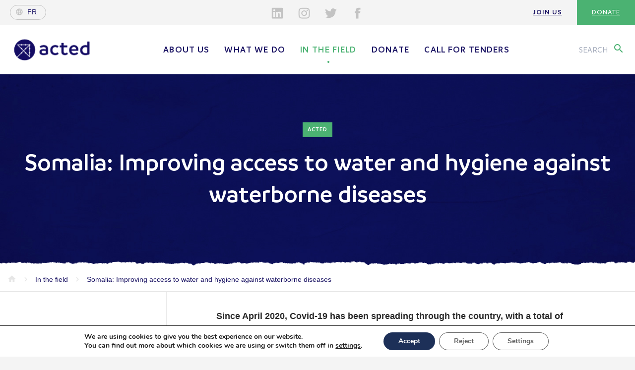

--- FILE ---
content_type: text/html; charset=UTF-8
request_url: https://www.acted.org/en/somalia-improving-access-to-water-and-hygiene-against-waterborne-diseases/
body_size: 14908
content:
<!DOCTYPE html><html><head lang="en-US"><meta charset="UTF-8"><meta name="viewport" content="width=device-width, initial-scale=1, shrink-to-fit=no"><meta name="turbolinks-cache-control" content="no-cache"><meta http-equiv="X-UA-Compatible" content="IE=edge"><link media="all" href="https://www.acted.org/wp-content/cache/autoptimize/1/css/autoptimize_dded744922c0ba2bbd644884bd5be298.css" rel="stylesheet"><link media="print" href="https://www.acted.org/wp-content/cache/autoptimize/1/css/autoptimize_2e84b55702c3892812f4300a2149390b.css" rel="stylesheet"><title>Somalia: Improving access to hygiene against waterborne diseases</title><link rel="icon" type="image/png" href="https://www.acted.org/wp-content/themes/acted2018/assets/favicon.png" /><meta name='robots' content='index, follow, max-image-preview:large, max-snippet:-1, max-video-preview:-1' /><link rel="canonical" href="https://www.acted.org/en/somalia-improving-access-to-water-and-hygiene-against-waterborne-diseases/" /><meta property="og:locale" content="en_US" /><meta property="og:type" content="article" /><meta property="og:title" content="Somalia: Improving access to hygiene against waterborne diseases" /><meta property="og:url" content="https://www.acted.org/en/somalia-improving-access-to-water-and-hygiene-against-waterborne-diseases/" /><meta property="og:site_name" content="Acted" /><meta property="article:publisher" content="https://www.facebook.com/ngoACTED/" /><meta property="article:published_time" content="2022-03-23T18:06:57+00:00" /><meta property="article:modified_time" content="2022-03-24T15:46:22+00:00" /><meta name="twitter:card" content="summary_large_image" /><meta name="twitter:creator" content="@ACTED" /><meta name="twitter:site" content="@ACTED" /><meta name="twitter:label1" content="Written by" /><meta name="twitter:data1" content="" /> <script type="application/ld+json" class="yoast-schema-graph">{"@context":"https://schema.org","@graph":[{"@type":"Article","@id":"https://www.acted.org/en/somalia-improving-access-to-water-and-hygiene-against-waterborne-diseases/#article","isPartOf":{"@id":"https://www.acted.org/en/somalia-improving-access-to-water-and-hygiene-against-waterborne-diseases/"},"author":{"name":"","@id":""},"headline":"Somalia: Improving access to water and hygiene against waterborne diseases","datePublished":"2022-03-23T18:06:57+00:00","dateModified":"2022-03-24T15:46:22+00:00","mainEntityOfPage":{"@id":"https://www.acted.org/en/somalia-improving-access-to-water-and-hygiene-against-waterborne-diseases/"},"wordCount":10,"publisher":{"@id":"https://www.acted.org/en/#organization"},"articleSection":["Acted"],"inLanguage":"en-US"},{"@type":"WebPage","@id":"https://www.acted.org/en/somalia-improving-access-to-water-and-hygiene-against-waterborne-diseases/","url":"https://www.acted.org/en/somalia-improving-access-to-water-and-hygiene-against-waterborne-diseases/","name":"Somalia: Improving access to hygiene against waterborne diseases","isPartOf":{"@id":"https://www.acted.org/en/#website"},"datePublished":"2022-03-23T18:06:57+00:00","dateModified":"2022-03-24T15:46:22+00:00","breadcrumb":{"@id":"https://www.acted.org/en/somalia-improving-access-to-water-and-hygiene-against-waterborne-diseases/#breadcrumb"},"inLanguage":"en-US","potentialAction":[{"@type":"ReadAction","target":["https://www.acted.org/en/somalia-improving-access-to-water-and-hygiene-against-waterborne-diseases/"]}]},{"@type":"BreadcrumbList","@id":"https://www.acted.org/en/somalia-improving-access-to-water-and-hygiene-against-waterborne-diseases/#breadcrumb","itemListElement":[{"@type":"ListItem","position":1,"name":"Accueil","item":"https://www.acted.org/en/"},{"@type":"ListItem","position":2,"name":"In the field","item":"https://www.acted.org/en/in-the-field/"},{"@type":"ListItem","position":3,"name":"Somalia: Improving access to water and hygiene against waterborne diseases"}]},{"@type":"WebSite","@id":"https://www.acted.org/en/#website","url":"https://www.acted.org/en/","name":"Acted","description":"Acted","publisher":{"@id":"https://www.acted.org/en/#organization"},"potentialAction":[{"@type":"SearchAction","target":{"@type":"EntryPoint","urlTemplate":"https://www.acted.org/en/?s={search_term_string}"},"query-input":{"@type":"PropertyValueSpecification","valueRequired":true,"valueName":"search_term_string"}}],"inLanguage":"en-US"},{"@type":"Organization","@id":"https://www.acted.org/en/#organization","name":"Acted","url":"https://www.acted.org/en/","logo":{"@type":"ImageObject","inLanguage":"en-US","@id":"https://www.acted.org/en/#/schema/logo/image/","url":"https://www.acted.org/wp-content/uploads/2019/02/22759-312252599928-3469552-n.jpg","contentUrl":"https://www.acted.org/wp-content/uploads/2019/02/22759-312252599928-3469552-n.jpg","width":603,"height":604,"caption":"Acted"},"image":{"@id":"https://www.acted.org/en/#/schema/logo/image/"},"sameAs":["https://www.facebook.com/ngoACTED/","https://x.com/ACTED","https://www.linkedin.com/company/acted/","https://www.youtube.com/user/NGOACTED"]},{"@type":"Person","@id":""}]}</script> <link rel='dns-prefetch' href='//challenges.cloudflare.com' /><link rel='dns-prefetch' href='//fonts.googleapis.com' /><link rel="alternate" title="oEmbed (JSON)" type="application/json+oembed" href="https://www.acted.org/wp-json/oembed/1.0/embed?url=https%3A%2F%2Fwww.acted.org%2Fen%2Fsomalia-improving-access-to-water-and-hygiene-against-waterborne-diseases%2F&#038;lang=en" /><link rel="alternate" title="oEmbed (XML)" type="text/xml+oembed" href="https://www.acted.org/wp-json/oembed/1.0/embed?url=https%3A%2F%2Fwww.acted.org%2Fen%2Fsomalia-improving-access-to-water-and-hygiene-against-waterborne-diseases%2F&#038;format=xml&#038;lang=en" /><link rel='stylesheet' id='material-icons-css' href='https://fonts.googleapis.com/icon?family=Material+Icons&#038;ver=867b51' type='text/css' media='all' /> <script type="text/javascript" src="https://www.acted.org/wp-content/themes/acted2018/bower_components/jquery/dist/jquery.min.js?ver=867b51" id="jquery-js"></script> <script type="text/javascript" src="https://www.acted.org/wp-content/themes/acted2018/js/ammap/ammap.js?ver=867b51" id="ammap-js"></script> <script type="text/javascript" src="https://www.acted.org/wp-content/themes/acted2018/js/ammap/maps/js/worldHigh.js?ver=867b51" id="worldmap-js"></script> <script type="text/javascript" src="https://www.acted.org/wp-content/themes/acted2018/js/ammap/themes/dark.js?ver=867b51" id="maptheme-js"></script> <script type="text/javascript" id="functions-js-extra">var ajax_params = {"ajax_url":"https://www.acted.org/wp-admin/admin-ajax.php","template_url":"https://www.acted.org/wp-content/themes/acted2018"};
//# sourceURL=functions-js-extra</script> <script type="text/javascript" src="https://www.acted.org/wp-content/themes/acted2018/js/min/functions-min.js?ver=867b51" id="functions-js"></script> <script type="text/javascript" id="cf7rl-redirect_method-js-extra">var cf7rl_ajax_object = {"cf7rl_ajax_url":"https://www.acted.org/wp-admin/admin-ajax.php","cf7rl_forms":"[\"|48885945|url|https:\\/\\/www.acted.org\\/en\\/confirmation-inscription-newsletter-acted\\/|0|\",\"|48882710|url|https:\\/\\/www.acted.org\\/fr\\/confirmation-inscription-newsletter-acted\\/|0|\"]","cf7rl_nonce":"b7557017e3"};
//# sourceURL=cf7rl-redirect_method-js-extra</script> <script type="text/javascript" src="https://www.acted.org/wp-content/plugins/cf7-redirect-thank-you-page/assets/js/redirect_method.js" id="cf7rl-redirect_method-js"></script> <link rel="https://api.w.org/" href="https://www.acted.org/wp-json/" /><link rel="alternate" title="JSON" type="application/json" href="https://www.acted.org/wp-json/wp/v2/posts/1291416" /><link rel="EditURI" type="application/rsd+xml" title="RSD" href="https://www.acted.org/xmlrpc.php?rsd" /><link rel='shortlink' href='https://www.acted.org/?p=1291416' /> <script type="text/javascript">var jQueryMigrateHelperHasSentDowngrade = false;

			window.onerror = function( msg, url, line, col, error ) {
				// Break out early, do not processing if a downgrade reqeust was already sent.
				if ( jQueryMigrateHelperHasSentDowngrade ) {
					return true;
                }

				var xhr = new XMLHttpRequest();
				var nonce = '65853c7299';
				var jQueryFunctions = [
					'andSelf',
					'browser',
					'live',
					'boxModel',
					'support.boxModel',
					'size',
					'swap',
					'clean',
					'sub',
                ];
				var match_pattern = /\)\.(.+?) is not a function/;
                var erroredFunction = msg.match( match_pattern );

                // If there was no matching functions, do not try to downgrade.
                if ( null === erroredFunction || typeof erroredFunction !== 'object' || typeof erroredFunction[1] === "undefined" || -1 === jQueryFunctions.indexOf( erroredFunction[1] ) ) {
                    return true;
                }

                // Set that we've now attempted a downgrade request.
                jQueryMigrateHelperHasSentDowngrade = true;

				xhr.open( 'POST', 'https://www.acted.org/wp-admin/admin-ajax.php' );
				xhr.setRequestHeader( 'Content-Type', 'application/x-www-form-urlencoded' );
				xhr.onload = function () {
					var response,
                        reload = false;

					if ( 200 === xhr.status ) {
                        try {
                        	response = JSON.parse( xhr.response );

                        	reload = response.data.reload;
                        } catch ( e ) {
                        	reload = false;
                        }
                    }

					// Automatically reload the page if a deprecation caused an automatic downgrade, ensure visitors get the best possible experience.
					if ( reload ) {
						location.reload();
                    }
				};

				xhr.send( encodeURI( 'action=jquery-migrate-downgrade-version&_wpnonce=' + nonce ) );

				// Suppress error alerts in older browsers
				return true;
			}</script> <link rel="icon" href="https://www.acted.org/wp-content/uploads/2023/07/cropped-acted-logo-portrait-couleur-juste-cercle-et-fleche-32x32.png" sizes="32x32" /><link rel="icon" href="https://www.acted.org/wp-content/uploads/2023/07/cropped-acted-logo-portrait-couleur-juste-cercle-et-fleche-192x192.png" sizes="192x192" /><link rel="apple-touch-icon" href="https://www.acted.org/wp-content/uploads/2023/07/cropped-acted-logo-portrait-couleur-juste-cercle-et-fleche-180x180.png" /><meta name="msapplication-TileImage" content="https://www.acted.org/wp-content/uploads/2023/07/cropped-acted-logo-portrait-couleur-juste-cercle-et-fleche-270x270.png" /></head><body class="wp-singular post-template-default single single-post postid-1291416 single-format-standard wp-theme-acted2018 position-relative "><section class="big-main-container"><header class="main-header hidden-xs" id="top"><section class="first-header d-none d-lg-block"><div class="float-left"> <a class="lang-selector d-flex align-items-center" href="https://www.acted.org/fr/"><i class="material-icons md-18 globe">language</i><span>fr</span></a></div><div class="social-pre-header social-icons"><ul><li> <a href="https://www.linkedin.com/company/acted/?originalSubdomain=fr" target="_blank"> <svg aria-hidden="true" class="in"> <use xlink:href="https://www.acted.org/wp-content/themes/acted2018/assets/icons-svg/sprite.svg#icon-social_linkedin"></use> </svg> </a></li><li> <a href="https://instagram.com/actedngo" target="_blank"> <svg aria-hidden="true" class="insta"> <use xlink:href="https://www.acted.org/wp-content/themes/acted2018/assets/icons-svg/sprite.svg#icon-social_instagram"></use> </svg> </a></li><li> <a href="https://twitter.com/ACTED" target="_blank"> <svg aria-hidden="true" class="tw"> <use xlink:href="https://www.acted.org/wp-content/themes/acted2018/assets/icons-svg/sprite.svg#icon-social_twitter"></use> </svg> </a></li><li> <a href="https://www.facebook.com/ngoACTED/" target="_blank"> <svg aria-hidden="true" class="fb"> <use xlink:href="https://www.acted.org/wp-content/themes/acted2018/assets/icons-svg/sprite.svg#icon-social_facebook"></use> </svg> </a></li></ul></div><div class="float-right menu-right"><ul id="menu-navigation-pre-header-anglais" class="menu"><li id="menu-item-13329" class="menu-item menu-item-type-post_type menu-item-object-page menu-item-13329"><a href="https://www.acted.org/en/get-involved/join-us/">Join us</a></li><li id="menu-item-13325" class="menu-item menu-item-type-custom menu-item-object-custom menu-item-13325"><a href="https://acted.iraiser.eu/don">Donate</a></li></ul></div></section><section class="second-header " data-menustyle=""><section class="search-module"><div class="search-field"><div class="container"><div class="row"><div class="col-xl-12 contain-form"><form action="https://www.acted.org/en" method="GET"> <i class="material-icons icon-search">search</i> <input class="w-100" autocomplete="off" type="text" name="s" value="" placeholder="Search for a term, country, action..."></form> <button class="close-search-module"><i class="material-icons">close</i></button></div></div></div></div><div class="search-recommendations"><div class="recommendations-container"><div class="container"><div class="row"><div class="col-md-4"><p class="recommendation-title">Content <br> <span>—</span> suggestions</p></div><div class="col-md-4 recommendation-list"><ul><li> <a href="https://www.acted.org/en/get-involved/join-us/">Join us</a> <i class="material-icons">keyboard_arrow_right</i></li><li> <a href="https://www.acted.org/en/about-us/values-and-policies/code-of-conduct-and-policies/">Code of Conduct and Policies</a> <i class="material-icons">keyboard_arrow_right</i></li><li> <a href="https://www.acted.org/en/about-us/acted-group/">Acted Group</a> <i class="material-icons">keyboard_arrow_right</i></li><li> <a href="https://www.acted.org/en/get-involved/donate/">Donate</a> <i class="material-icons">keyboard_arrow_right</i></li></ul></div><div class="col-md-4 recommendation-list"><ul><li> <a href="https://www.acted.org/en/get-involved/">Get involved</a> <i class="material-icons">keyboard_arrow_right</i></li><li> <a href="https://www.acted.org/en/call-for-tenders/">Call for tenders</a> <i class="material-icons">keyboard_arrow_right</i></li><li> <a href="https://www.acted.org/en/get-involved/donate/">Donate</a> <i class="material-icons">keyboard_arrow_right</i></li></ul></div></div></div></div></div></section><div class="container"><div class="d-flex align-items-center"> <button class="burger" id="menu-responsive"> <svg id="burger-svg" data-name="Layer 1" xmlns="http://www.w3.org/2000/svg" viewBox="0 0 50 50"><title>Show / Hide Navigation</title> <rect class="burger-svg__base" width="20" height="20" fill="#fff"/> <g class="burger-svg__bars" fill="#4BB272"> <rect class="burger-svg__bar burger-svg__bar-1" x="14" y="18" width="22" height="2"/> <rect class="burger-svg__bar burger-svg__bar-2" x="14" y="24" width="22" height="2"/> <rect class="burger-svg__bar burger-svg__bar-3" x="14" y="30" width="22" height="2"/> </g> </svg> </button><div class="logo-container"> <a class="main-logo" href="https://www.acted.org/en">Acted - Acted</a></div><div class="main-nav-container d-none d-lg-block"><div class="lang-switch-respond text-center d-sm-block d-md-block d-lg-none"> <a class="lang-selector d-flex align-items-center" href="https://www.acted.org/fr/"><i class="material-icons md-18 globe">language</i><span>fr</span></a></div><nav class="main-nav"><ul id="menu-menu-principal-anglais" class="menu"><li id="menu-item-8867" class="menu-item menu-item-type-post_type menu-item-object-page menu-item-has-children menu-item-8867"><a href="https://www.acted.org/en/about-us/">About us</a><span class="sub-menu-toggle"><span><svg aria-hidden="true" class="icon"><use xlink:href="https://www.acted.org/wp-content/themes/acted2018/assets/icons-svg/sprite.svg#icon-chevron_right"></use></svg></span></span><ul class="sub-menu"><li id="menu-item-8868" class="menu-item menu-item-type-post_type menu-item-object-page menu-item-8868"><a href="https://www.acted.org/en/about-us/values-and-policies/">Values and Policies</a></li><li id="menu-item-10119" class="menu-item menu-item-type-post_type menu-item-object-page menu-item-10119"><a href="https://www.acted.org/en/about-us/governance/">Governance</a></li><li id="menu-item-8869" class="menu-item menu-item-type-post_type menu-item-object-page menu-item-8869"><a href="https://www.acted.org/en/about-us/annual-report-2/">Annual Report</a></li><li id="menu-item-8870" class="menu-item menu-item-type-post_type menu-item-object-page menu-item-8870"><a href="https://www.acted.org/en/about-us/acted-group/">Acted Group</a></li><li id="menu-item-1263406" class="menu-item menu-item-type-post_type menu-item-object-page menu-item-1263406"><a href="https://www.acted.org/en/what-we-do/our-partners/partnerships/">Partnerships</a></li></ul></li><li id="menu-item-8871" class="menu-item menu-item-type-post_type menu-item-object-page menu-item-has-children menu-item-8871"><a href="https://www.acted.org/en/what-we-do/">What we do</a><span class="sub-menu-toggle"><span><svg aria-hidden="true" class="icon"><use xlink:href="https://www.acted.org/wp-content/themes/acted2018/assets/icons-svg/sprite.svg#icon-chevron_right"></use></svg></span></span><ul class="sub-menu"><li id="menu-item-8872" class="menu-item menu-item-type-post_type menu-item-object-page menu-item-8872"><a href="https://www.acted.org/en/what-we-do/our-programmes/">Our programmes</a></li><li id="menu-item-10111" class="menu-item menu-item-type-post_type menu-item-object-page menu-item-10111"><a href="https://www.acted.org/en/what-we-do/our-countries-of-operation/">Our countries of operation</a></li><li id="menu-item-21495798" class="menu-item menu-item-type-post_type menu-item-object-page menu-item-21495798"><a href="https://www.acted.org/en/noplanetb/">NOPLANETB</a></li><li id="menu-item-1289261" class="menu-item menu-item-type-post_type menu-item-object-page menu-item-1289261"><a href="https://www.acted.org/en/what-we-do/green-strategy/">Green Strategy</a></li><li id="menu-item-8873" class="menu-item menu-item-type-post_type menu-item-object-page menu-item-8873"><a href="https://www.acted.org/en/what-we-do/our-expertises/">Our expertise</a></li><li id="menu-item-10374" class="menu-item menu-item-type-post_type menu-item-object-page menu-item-10374"><a href="https://www.acted.org/en/what-we-do/our-partners/">Our partners</a></li></ul></li><li id="menu-item-10515" class="menu-item menu-item-type-post_type menu-item-object-page current_page_parent menu-item-has-children current-menu-item menu-item-10515"><a href="https://www.acted.org/en/in-the-field/" aria-current="page">In the field</a><span class="sub-menu-toggle"><span><svg aria-hidden="true" class="icon"><use xlink:href="https://www.acted.org/wp-content/themes/acted2018/assets/icons-svg/sprite.svg#icon-chevron_right"></use></svg></span></span><ul class="sub-menu"><li id="menu-item-8875" class="menu-item menu-item-type-taxonomy menu-item-object-types current-post-ancestor current-menu-parent current-post-parent menu-item-8875"><a href="https://www.acted.org/en/types/articles-en/">News</a></li><li id="menu-item-11221" class="menu-item menu-item-type-taxonomy menu-item-object-types menu-item-11221"><a href="https://www.acted.org/en/types/publications-en/">Publications</a></li><li id="menu-item-8762068" class="menu-item menu-item-type-post_type menu-item-object-page menu-item-8762068"><a href="https://www.acted.org/en/in-the-field/lebanon-acted-supports-communities-affected-by-the-conflict/">Lebanon emergency</a></li><li id="menu-item-1293192" class="menu-item menu-item-type-post_type menu-item-object-page menu-item-1293192"><a href="https://www.acted.org/en/crise-de-la-secheresse-dans-la-corne-de-lafrique/">Horn of Africa drought crisis</a></li><li id="menu-item-1291046" class="menu-item menu-item-type-post_type menu-item-object-page menu-item-1291046"><a href="https://www.acted.org/en/ukraine-emergency/">Ukraine emergency</a></li></ul></li><li id="menu-item-19107435" class="menu-item menu-item-type-custom menu-item-object-custom menu-item-19107435"><a href="https://acted.iraiser.eu/b?cid=11&#038;lang=en_EN">Donate</a></li><li id="menu-item-30117" class="menu-item menu-item-type-post_type menu-item-object-page menu-item-30117"><a href="https://www.acted.org/en/call-for-tenders/">Call for tenders</a></li></ul></nav><div class="social-pre-header social-icons text-center d-sm-block d-md-block d-lg-none"><ul><li> <a href="https://www.linkedin.com/company/acted/?originalSubdomain=fr" target="_blank"> <svg aria-hidden="true" class="in"> <use xlink:href="https://www.acted.org/wp-content/themes/acted2018/assets/icons-svg/sprite.svg#icon-social_linkedin"></use> </svg> </a></li><li> <a href="https://instagram.com/actedngo" target="_blank"> <svg aria-hidden="true" class="insta"> <use xlink:href="https://www.acted.org/wp-content/themes/acted2018/assets/icons-svg/sprite.svg#icon-social_instagram"></use> </svg> </a></li><li> <a href="https://twitter.com/ACTED" target="_blank"> <svg aria-hidden="true" class="tw"> <use xlink:href="https://www.acted.org/wp-content/themes/acted2018/assets/icons-svg/sprite.svg#icon-social_twitter"></use> </svg> </a></li><li> <a href="https://www.facebook.com/ngoACTED/" target="_blank"> <svg aria-hidden="true" class="fb"> <use xlink:href="https://www.acted.org/wp-content/themes/acted2018/assets/icons-svg/sprite.svg#icon-social_facebook"></use> </svg> </a></li></ul></div><div class="menu-right"><ul id="menu-navigation-pre-header-anglais-1" class="menu"><li class="menu-item menu-item-type-post_type menu-item-object-page menu-item-13329"><a href="https://www.acted.org/en/get-involved/join-us/">Join us</a></li><li class="menu-item menu-item-type-custom menu-item-object-custom menu-item-13325"><a href="https://acted.iraiser.eu/don">Donate</a></li></ul></div></div><div class=""><div class="search-call"> <button type="button" name="button"><span class="d-none d-xl-inline">Search</span> <i class="material-icons">search</i></button></div></div></div></div></section></header><section class="ban-top " data-menustyle=""><div class="image bg-blue " style=""><div class="container"><div class="row"><div class="col-md-12 text-center contain-title"><div class="table"><div class="table-cell"> <span class="ban-une"> <span>Acted</span> </span><h1>Somalia: Improving access to water and hygiene against waterborne diseases</h1></div></div></div></div></div></div><div class="text-container position-relative"><div class="progress"></div><div class="bg-dechirure-top white"></div><div class="container"><div class="row"><div class="col-md-12 overflow-auto"><div class="breadcrumb"> <span property="itemListElement" typeof="ListItem"><a property="item" typeof="WebPage" title="Go to Acted." href="https://www.acted.org" class="home"><i class="material-icons icon-home">home</i></a><meta property="position" content="1"></span><i class="material-icons icon-arrow">keyboard_arrow_right</i> <span property="itemListElement" typeof="ListItem"><a property="item" typeof="WebPage" title="Go to In the field." href="https://www.acted.org/en/in-the-field/" class="post-root post post-post"><span property="name">In the field</span></a><meta property="position" content="2"></span><i class="material-icons icon-arrow">keyboard_arrow_right</i> <span property="itemListElement" typeof="ListItem"><a property="item" typeof="WebPage" title="Go to Somalia: Improving access to water and hygiene against waterborne diseases." href="https://www.acted.org/en/somalia-improving-access-to-water-and-hygiene-against-waterborne-diseases/" class="post post-post current-item"><span property="name">Somalia: Improving access to water and hygiene against waterborne diseases</span></a><meta property="position" content="3"></span></div></div></div></div></div></section><section class="article-main position-relative"><div class="container container-article position-relative"><div class="arround-share"><nav class="share-article"><ul><li> <a href="https://www.facebook.com/dialog/share?app_id=2477895922436606&display=page&href=https://www.acted.org/en/somalia-improving-access-to-water-and-hygiene-against-waterborne-diseases/" target="_blank" class="fb"> <svg aria-hidden="true"> <use xlink:href="https://www.acted.org/wp-content/themes/acted2018/assets/icons-svg/sprite.svg#icon-social_facebook"></use> </svg> </a></li><li> <a href="https://twitter.com/intent/tweet?url=https://www.acted.org/en/somalia-improving-access-to-water-and-hygiene-against-waterborne-diseases/&text=Somalia: Improving access to water and hygiene against waterborne diseases&via=ACTED&hashtags=acted" target="_blank"  class="tw"> <svg aria-hidden="true"> <use xlink:href="https://www.acted.org/wp-content/themes/acted2018/assets/icons-svg/sprite.svg#icon-social_twitter"></use> </svg> </a></li><li> <a href="https://www.linkedin.com/shareArticle?url=https://www.acted.org/en/somalia-improving-access-to-water-and-hygiene-against-waterborne-diseases/&title=Somalia: Improving access to water and hygiene against waterborne diseases"  class="lin" target="_blank"> <svg aria-hidden="true"> <use xlink:href="https://www.acted.org/wp-content/themes/acted2018/assets/icons-svg/sprite.svg#icon-social_linkedin"></use> </svg> </a></li></ul></nav></div><div class="row"><div class="col-md-3 menu-articles-scroll"><nav class="nav-article"></nav></div><div class="col-md-9"><div class="arround-cpn"><section class="cpn-chapo"><p>Since April 2020, Covid-19 has been spreading through the country, with a total of 4,662 registered cases and 124 deaths by 21 December 2020 – numbers likely to be far below the real numbers due to poor reporting and lack of testing capacities throughout the country. The spread of the virus is further exacerbated by cultural practices encouraging its spread, compounded by a lack of trust in governmental health infrastructure.</p></section><section class="cpn-text"><p>Baidoa, the Interim capital of South West State, is home to approximately 517 IDPs concentrated sites. The communities in the congested IDP settlements suffer from extremely poor hygiene conditions such as poor fecal waste handling, improper use of latrines, drinking un-safe water, lack of knowledge of handwashing practices at critical moments, improper handling of food and inadequate sanitation facilities amongst others.</p><p>ACTED conducted a hygiene promotion awareness session in the camp, visiting households and schools, and attending community gatherings in order to help prevent the spread and transmission of diarrheal and COVID-19 diseases.</p><h3>People forced to flee their homes become the most vulnerable and lack access to basic services</h3><p>The number of arrivals of IDPs into Baidoa from South West State and the neighboring regions due to severe drought coupled with insecurity threats has drastically increased throughout the past year. The communities in the congested IDP settlements are at risk of COVID-19, and suffer from poor hygiene practices due to insufficient water and sanitation hygiene facilities, and a lack of adequate hygiene promotion.</p><p>ACTED, funded by BHA, bet on the positive impact of promotion campaigns and education. It trained a community hygiene promoter in the IDP camps to promote positive practices among communities, build resilience against disease outbreaks and raise awareness to ensure the hygiene and sanitation messages create a long-lasting impact to the community. Households were provided with information on good hygiene practices tailored to specific diseases.</p></section><section class="cpn-text-bg-blue"><div class="text-container clearfix"><h5 style="text-align: center">Participatory hygiene promotion campaigns are essential in reducing hygiene-related illnesses in the camp. Hygiene awareness activities have helped the communities understand the diarrhea transmission routes and the ways of interrupting the spread, thus reducing the prevalence rate. Overall, it has helped with the mitigation of COVID-19 transmission in the high-risk, over-crowded  parts of the camps.</h5></div></section></div></div></div></div></section><section class="big-footer"><section class="component-newletter position-relative"><div class="bg-dechirure-top inverse white"></div><div class="container"><div class="row mb-5"><div class="col-md-12 mb-3 position-relative section-title text-center"><h2 class="title coral text-center uppercase mb-4">SIGN UP TO OUR LATEST NEWS</h2><p>Stay in touch with Acted teams in the field</p></div></div><div class="wpcf7 no-js" id="wpcf7-f48885945-o1" lang="fr-FR" dir="ltr" data-wpcf7-id="48885945"><div class="screen-reader-response"><p role="status" aria-live="polite" aria-atomic="true"></p><ul></ul></div><form action="/en/somalia-improving-access-to-water-and-hygiene-against-waterborne-diseases/#wpcf7-f48885945-o1" method="post" class="wpcf7-form init" aria-label="Formulaire de contact" novalidate="novalidate" data-status="init"><fieldset class="hidden-fields-container"><input type="hidden" name="_wpcf7" value="48885945" /><input type="hidden" name="_wpcf7_version" value="6.1.4" /><input type="hidden" name="_wpcf7_locale" value="fr_FR" /><input type="hidden" name="_wpcf7_unit_tag" value="wpcf7-f48885945-o1" /><input type="hidden" name="_wpcf7_container_post" value="0" /><input type="hidden" name="_wpcf7_posted_data_hash" value="" /><input type="hidden" name="_wpcf7dtx_version" value="5.0.4" /></fieldset><div class="wpcf7-turnstile cf-turnstile" data-sitekey="0x4AAAAAABoLWcNyau4UkyrA" data-response-field-name="_wpcf7_turnstile_response"></div><div class="row"><div class="col-md-3 mb-3"><span class="wpcf7-form-control-wrap" data-name="PRENOM"><input size="40" maxlength="200" class="wpcf7-form-control wpcf7-text wpcf7-validates-as-required input form-control" aria-required="true" aria-invalid="false" placeholder="Your first name" value="" type="text" name="PRENOM" /></span></div><div class="col-md-3 mb-3"><span class="wpcf7-form-control-wrap" data-name="NOM"><input size="40" maxlength="200" class="wpcf7-form-control wpcf7-text wpcf7-validates-as-required input form-control" aria-required="true" aria-invalid="false" placeholder="Your last name" value="" type="text" name="NOM" /></span></div><div class="col-md-6 mb-3"><div class="input-group"><span class="wpcf7-form-control-wrap" data-name="EMAIL"><input size="40" maxlength="400" class="wpcf7-form-control wpcf7-email wpcf7-validates-as-required wpcf7-text wpcf7-validates-as-email input form-control" aria-required="true" aria-invalid="false" placeholder="Your email" value="" type="email" name="EMAIL" /></span><div class="input-group-append"><button class="wpcf7-form-control wpcf7-submit btn btn-primary custom-btn-style button editable btn btn-outline-secondary" type="submit" data-editfield="subscribe">Subscribe</button></div></div></div></div><div class="row"><div class="col-md-12 text-center mt-5"> <span class="wpcf7-form-control-wrap" data-name="acceptance-734"><span class="wpcf7-form-control wpcf7-acceptance"><span class="wpcf7-list-item"><label><input type="checkbox" name="acceptance-734" value="1" aria-invalid="false" /><span class="wpcf7-list-item-label">When subscribing to the Acted Newsletter, I agree to receive information from the charity, and for my personal data to be processed for this end.</span></label></span></span></span></div></div><input type='hidden' class='wpcf7-pum' value='{"closepopup":false,"closedelay":0,"openpopup":false,"openpopup_id":0}' /><div class="wpcf7-response-output" aria-hidden="true"></div></form></div><div class="row"><div class="col-md-12 mt-5 text-center"><div style="display: none;">6695</div><p class="small">Your email will only be used to send you our newsletter and other relevant information about Acted. You may unsubscribe at any moment by clicking on the unsubscribe button at the bottom of all our emails. <a href="https://www.acted.org/en/terms-and-conditions/" target="_blank"> For more details</a>.</p></div></div></div></section><footer class="main-footer"><section class="footer-top"><div class="container"><div class="row d-flex align-items-center"><div class="col-md-2 d-none d-sm-none d-md-block"> <noscript><img src="https://www.acted.org/wp-content/themes/acted2018/assets/nouveau-logo/logo-acted-blanc.png" class="img-fluid" width="176" height="68"></noscript><img src='data:image/svg+xml,%3Csvg%20xmlns=%22http://www.w3.org/2000/svg%22%20viewBox=%220%200%20176%2068%22%3E%3C/svg%3E' data-src="https://www.acted.org/wp-content/themes/acted2018/assets/nouveau-logo/logo-acted-blanc.png" class="lazyload img-fluid" width="176" height="68"></div><div class="col-md-8 text-center main-footer-container d-none d-sm-none d-md-block"><nav class="nav-main-footer"><ul id="menu-navigation-principale-footer-anglais" class="menu"><li id="menu-item-8880" class="menu-item menu-item-type-post_type menu-item-object-page menu-item-8880"><a href="https://www.acted.org/en/about-us/">About us</a></li><li id="menu-item-8881" class="menu-item menu-item-type-post_type menu-item-object-page menu-item-8881"><a href="https://www.acted.org/en/what-we-do/">What we do</a></li><li id="menu-item-8882" class="menu-item menu-item-type-post_type menu-item-object-page menu-item-8882"><a href="https://www.acted.org/en/get-involved/">Get involved</a></li><li class="menu-item menu-item-type-post_type menu-item-object-page current_page_parent current-menu-item menu-item-10515"><a href="https://www.acted.org/en/in-the-field/" aria-current="page">In the field</a></li></ul></nav></div><div class="col-md-2 back-to-top-container text-right"> <button class="back-to-top-footer">Return to top</button></div></div></div></section><section class="footer-center"><div class="container"><div class="row row-eq-height"><div class="col-md-3"><ul id="menu-navigation-footer-left-anglais" class="mini-menu-footer"><li id="menu-item-31158" class="menu-item menu-item-type-custom menu-item-object-custom menu-item-31158"><a href="https://acted.iraiser.eu/don/~my-donation">Donate</a></li><li id="menu-item-31162" class="menu-item menu-item-type-post_type menu-item-object-page menu-item-31162"><a href="https://www.acted.org/en/what-we-do/our-programmes/">Our programmes</a></li><li id="menu-item-31159" class="menu-item menu-item-type-post_type menu-item-object-page menu-item-31159"><a href="https://www.acted.org/en/get-involved/join-us/faq/">FAQ Human Resources</a></li><li id="menu-item-1281802" class="menu-item menu-item-type-post_type menu-item-object-page menu-item-1281802"><a href="https://www.acted.org/en/mediaroom/">Media Room</a></li></ul></div><div class="col-md-6 text-center"><ul class="footer-pays-list d-none d-sm-none d-md-block"><li> <a href="https://www.acted.org/en/countries/afghanistan/" title="Link to : Afghanistan" rel="Link to : Afghanistan">Afghanistan</a></li><li> <a href="https://www.acted.org/en/countries/armenia/" title="Link to : Armenia" rel="Link to : Armenia">Armenia</a></li><li> <a href="https://www.acted.org/en/countries/bangladesh/" title="Link to : Bangladesh" rel="Link to : Bangladesh">Bangladesh</a></li><li> <a href="https://www.acted.org/en/countries/burkina-faso/" title="Link to : Burkina Faso" rel="Link to : Burkina Faso">Burkina Faso</a></li><li> <a href="https://www.acted.org/en/countries/car/" title="Link to : Central African Republic" rel="Link to : Central African Republic">Central African Republic</a></li><li> <a href="https://www.acted.org/en/countries/chad/" title="Link to : Chad" rel="Link to : Chad">Chad</a></li><li> <a href="https://www.acted.org/en/countries/cote-divoire/" title="Link to : Côte d&#8217;Ivoire" rel="Link to : Côte d&#8217;Ivoire">Côte d&#8217;Ivoire</a></li><li> <a href="https://www.acted.org/en/countries/drc/" title="Link to : Democratic Republic of the Congo" rel="Link to : Democratic Republic of the Congo">Democratic Republic of the Congo</a></li><li> <a href="https://www.acted.org/en/countries/ethiopia/" title="Link to : Ethiopia" rel="Link to : Ethiopia">Ethiopia</a></li><li> <a href="https://www.acted.org/en/countries/france/" title="Link to : France" rel="Link to : France">France</a></li><li> <a href="https://www.acted.org/en/countries/haiti/" title="Link to : Haiti" rel="Link to : Haiti">Haiti</a></li><li> <a href="https://www.acted.org/en/countries/iraq/" title="Link to : Iraq" rel="Link to : Iraq">Iraq</a></li><li> <a href="https://www.acted.org/en/countries/jordan/" title="Link to : Jordan" rel="Link to : Jordan">Jordan</a></li><li> <a href="https://www.acted.org/en/countries/kenya/" title="Link to : Kenya" rel="Link to : Kenya">Kenya</a></li><li> <a href="https://www.acted.org/en/countries/kyrgyzstan/" title="Link to : Kyrgyzstan" rel="Link to : Kyrgyzstan">Kyrgyzstan</a></li><li> <a href="https://www.acted.org/en/countries/lebanon/" title="Link to : Lebanon" rel="Link to : Lebanon">Lebanon</a></li><li> <a href="https://www.acted.org/en/countries/libya/" title="Link to : Libya" rel="Link to : Libya">Libya</a></li><li> <a href="https://www.acted.org/en/countries/mali/" title="Link to : Mali" rel="Link to : Mali">Mali</a></li><li> <a href="https://www.acted.org/en/countries/mayotte-france/" title="Link to : Mayotte (France)" rel="Link to : Mayotte (France)">Mayotte (France)</a></li><li> <a href="https://www.acted.org/en/countries/moldova/" title="Link to : Moldova" rel="Link to : Moldova">Moldova</a></li><li> <a href="https://www.acted.org/en/countries/morocco/" title="Link to : Morocco" rel="Link to : Morocco">Morocco</a></li><li> <a href="https://www.acted.org/en/countries/mozambique/" title="Link to : Mozambique" rel="Link to : Mozambique">Mozambique</a></li><li> <a href="https://www.acted.org/en/countries/myanmar/" title="Link to : Myanmar" rel="Link to : Myanmar">Myanmar</a></li><li> <a href="https://www.acted.org/en/countries/opt/" title="Link to : Occupied Palestinian Territory" rel="Link to : Occupied Palestinian Territory">Occupied Palestinian Territory</a></li><li> <a href="https://www.acted.org/en/countries/pakistan/" title="Link to : Pakistan" rel="Link to : Pakistan">Pakistan</a></li><li> <a href="https://www.acted.org/en/countries/philippines/" title="Link to : Philippines" rel="Link to : Philippines">Philippines</a></li><li> <a href="https://www.acted.org/en/countries/rep-congo/" title="Link to : Republic of Congo" rel="Link to : Republic of Congo">Republic of Congo</a></li><li> <a href="https://www.acted.org/en/countries/somalia/" title="Link to : Somalia" rel="Link to : Somalia">Somalia</a></li><li> <a href="https://www.acted.org/en/countries/south-sudan/" title="Link to : South Sudan" rel="Link to : South Sudan">South Sudan</a></li><li> <a href="https://www.acted.org/en/countries/sri-lanka/" title="Link to : Sri Lanka" rel="Link to : Sri Lanka">Sri Lanka</a></li><li> <a href="https://www.acted.org/en/countries/sudan/" title="Link to : Sudan" rel="Link to : Sudan">Sudan</a></li><li> <a href="https://www.acted.org/en/countries/syria/" title="Link to : Syria" rel="Link to : Syria">Syria</a></li><li> <a href="https://www.acted.org/en/countries/tajikistan/" title="Link to : Tajikistan" rel="Link to : Tajikistan">Tajikistan</a></li><li> <a href="https://www.acted.org/en/countries/thailand/" title="Link to : Thailand" rel="Link to : Thailand">Thailand</a></li><li> <a href="https://www.acted.org/en/countries/tunisia/" title="Link to : Tunisia" rel="Link to : Tunisia">Tunisia</a></li><li> <a href="https://www.acted.org/en/countries/turkiye/" title="Link to : Türkiye" rel="Link to : Türkiye">Türkiye</a></li><li> <a href="https://www.acted.org/en/countries/uganda/" title="Link to : Uganda" rel="Link to : Uganda">Uganda</a></li><li> <a href="https://www.acted.org/en/countries/ukraine/" title="Link to : Ukraine" rel="Link to : Ukraine">Ukraine</a></li><li> <a href="https://www.acted.org/en/countries/uzbekistan/" title="Link to : Uzbekistan" rel="Link to : Uzbekistan">Uzbekistan</a></li><li> <a href="https://www.acted.org/en/countries/venezuela/" title="Link to : Venezuela" rel="Link to : Venezuela">Venezuela</a></li><li> <a href="https://www.acted.org/en/countries/yemen-2/" title="Link to : Yemen" rel="Link to : Yemen">Yemen</a></li></ul><div class="social-icons"><ul><li> <a href="https://www.facebook.com/ngoACTED/" target="_blank"> <svg aria-hidden="true" class="fb"> <use xlink:href="https://www.acted.org/wp-content/themes/acted2018/assets/icons-svg/sprite.svg#icon-social_facebook"></use> </svg> </a></li><li> <a href="https://twitter.com/ACTED" target="_blank"> <svg aria-hidden="true" class="tw"> <use xlink:href="https://www.acted.org/wp-content/themes/acted2018/assets/icons-svg/sprite.svg#icon-social_twitter"></use> </svg> </a></li><li> <a href="https://www.linkedin.com/company/acted/" target="_blank"> <svg aria-hidden="true" class="in"> <use xlink:href="https://www.acted.org/wp-content/themes/acted2018/assets/icons-svg/sprite.svg#icon-social_linkedin"></use> </svg> </a></li><li> <a href="https://www.instagram.com/actedngo/" target="_blank"> <svg aria-hidden="true" class="insta"> <use xlink:href="https://www.acted.org/wp-content/themes/acted2018/assets/icons-svg/sprite.svg#icon-social_instagram"></use> </svg> </a></li><li> <a href="https://www.youtube.com/user/NGOACTED" target="_blank"> <svg aria-hidden="true" class="yt"> <use xlink:href="https://www.acted.org/wp-content/themes/acted2018/assets/icons-svg/sprite.svg#icon-social_youtube"></use> </svg> </a></li></ul></div></div><div class="col-md-3 text-right d-flex align-items-center justify-content-end d-none d-sm-none d-md-block"> <a href="http://www.donenconfiance.org/" target="_blank" class="d-none d-sm-none d-md-block"><noscript><img src="https://www.acted.org/wp-content/themes/acted2018/assets/don.png" class="img-fluid" width="130" height="129"></noscript><img src='data:image/svg+xml,%3Csvg%20xmlns=%22http://www.w3.org/2000/svg%22%20viewBox=%220%200%20130%20129%22%3E%3C/svg%3E' data-src="https://www.acted.org/wp-content/themes/acted2018/assets/don.png" class="lazyload img-fluid" width="130" height="129"></a></div></div></div></section><section class="footer-mini"><div class="container"><div class="row d-flex align-items-center"><div class="col-md-3 d-none d-sm-none d-md-block"><div class="float-left"> <a class="lang-selector d-flex align-items-center" href="https://www.acted.org/fr/"><i class="material-icons md-18 globe">language</i><span>fr</span></a></div></div><div class="col-md-6 text-center"><div class="menu-mini"><ul id="menu-navigation-footer-mini-anglais" class="menu"><li id="menu-item-8885" class="menu-item menu-item-type-post_type menu-item-object-page menu-item-8885"><a href="https://www.acted.org/en/call-for-tenders/">Call for tenders</a></li><li id="menu-item-10620" class="menu-item menu-item-type-post_type menu-item-object-page menu-item-10620"><a href="https://www.acted.org/en/mediaroom/">Media Room</a></li><li id="menu-item-10886" class="menu-item menu-item-type-post_type menu-item-object-page menu-item-10886"><a href="https://www.acted.org/en/contact/">Contact us</a></li><li id="menu-item-8887" class="menu-item menu-item-type-post_type menu-item-object-page menu-item-8887"><a href="https://www.acted.org/en/terms-and-conditions/">Terms and conditions</a></li></ul></div></div><div class="col-md-3 text-right"><p class="copyright-footer">© 2026 Acted • All right reserved</p></div></div></div></section></footer></section> <script type="speculationrules">{"prefetch":[{"source":"document","where":{"and":[{"href_matches":"/*"},{"not":{"href_matches":["/wp-*.php","/wp-admin/*","/wp-content/uploads/*","/wp-content/*","/wp-content/plugins/*","/wp-content/themes/acted2018/*","/*\\?(.+)"]}},{"not":{"selector_matches":"a[rel~=\"nofollow\"]"}},{"not":{"selector_matches":".no-prefetch, .no-prefetch a"}}]},"eagerness":"conservative"}]}</script> <aside id="moove_gdpr_cookie_info_bar" class="moove-gdpr-info-bar-hidden moove-gdpr-align-center moove-gdpr-light-scheme gdpr_infobar_postion_bottom" aria-label="GDPR Cookie Banner" style="display: none;"><div class="moove-gdpr-info-bar-container"><div class="moove-gdpr-info-bar-content"><div class="moove-gdpr-cookie-notice"><p>We are using cookies to give you the best experience on our website.</p><p>You can find out more about which cookies we are using or switch them off in <button  aria-haspopup="true" data-href="#moove_gdpr_cookie_modal" class="change-settings-button">settings</button>.</p></div><div class="moove-gdpr-button-holder"> <button class="mgbutton moove-gdpr-infobar-allow-all gdpr-fbo-0" aria-label="Accept" >Accept</button> <button class="mgbutton moove-gdpr-infobar-reject-btn gdpr-fbo-1 "  aria-label="Reject">Reject</button> <button class="mgbutton moove-gdpr-infobar-settings-btn change-settings-button gdpr-fbo-2" aria-haspopup="true" data-href="#moove_gdpr_cookie_modal"  aria-label="Settings">Settings</button></div></div></div></aside> <noscript><style>.lazyload{display:none;}</style></noscript><script data-noptimize="1">window.lazySizesConfig=window.lazySizesConfig||{};window.lazySizesConfig.loadMode=1;</script><script async data-noptimize="1" src='https://www.acted.org/wp-content/plugins/autoptimize/classes/external/js/lazysizes.min.js?ao_version=3.1.14'></script><script type="text/javascript" src="https://www.acted.org/wp-includes/js/dist/hooks.min.js?ver=dd5603f07f9220ed27f1" id="wp-hooks-js"></script> <script type="text/javascript" src="https://www.acted.org/wp-includes/js/dist/i18n.min.js?ver=c26c3dc7bed366793375" id="wp-i18n-js"></script> <script type="text/javascript" id="wp-i18n-js-after">wp.i18n.setLocaleData( { 'text direction\u0004ltr': [ 'ltr' ] } );
//# sourceURL=wp-i18n-js-after</script> <script type="text/javascript" src="https://www.acted.org/wp-content/plugins/contact-form-7/includes/swv/js/index.js?ver=6.1.4" id="swv-js"></script> <script type="text/javascript" id="contact-form-7-js-before">var wpcf7 = {
    "api": {
        "root": "https:\/\/www.acted.org\/wp-json\/",
        "namespace": "contact-form-7\/v1"
    }
};
//# sourceURL=contact-form-7-js-before</script> <script type="text/javascript" src="https://www.acted.org/wp-content/plugins/contact-form-7/includes/js/index.js?ver=6.1.4" id="contact-form-7-js"></script> <script type="text/javascript" src="https://challenges.cloudflare.com/turnstile/v0/api.js" id="cloudflare-turnstile-js" data-wp-strategy="async"></script> <script type="text/javascript" id="cloudflare-turnstile-js-after">document.addEventListener( 'wpcf7submit', e => turnstile.reset() );
//# sourceURL=cloudflare-turnstile-js-after</script> <script type="text/javascript" id="moove_gdpr_frontend-js-extra">var moove_frontend_gdpr_scripts = {"ajaxurl":"https://www.acted.org/wp-admin/admin-ajax.php","post_id":"1291416","plugin_dir":"https://www.acted.org/wp-content/plugins/gdpr-cookie-compliance","show_icons":"all","is_page":"","ajax_cookie_removal":"false","strict_init":"2","enabled_default":{"strict":1,"third_party":0,"advanced":0,"performance":0,"preference":0},"geo_location":"false","force_reload":"true","is_single":"1","hide_save_btn":"false","current_user":"0","cookie_expiration":"365","script_delay":"2000","close_btn_action":"1","close_btn_rdr":"","scripts_defined":"{\"cache\":true,\"header\":\"\",\"body\":\"\",\"footer\":\"\",\"thirdparty\":{\"header\":\"\\t\\t\\t\\t\\t\\t\\t\\t\u003C!-- Google tag (gtag.js) - Google Analytics 4 --\u003E\\n\\t\\t\\t\\t\u003Cscript data-gdpr src=\\\"https:\\/\\/www.googletagmanager.com\\/gtag\\/js?id=G-JPRYPBS9D8\\\" data-type=\\\"gdpr-integration\\\"\u003E\u003C\\/script\u003E\\n\\t\\t\\t\\t\u003Cscript data-gdpr data-type=\\\"gdpr-integration\\\"\u003E\\n\\t\\t\\t\\t\\twindow.dataLayer = window.dataLayer || [];\\n\\t\\t\\t\\t\\tfunction gtag(){dataLayer.push(arguments);}\\n\\t\\t\\t\\t\\tgtag('js', new Date());\\n\\n\\t\\t\\t\\t\\tgtag('config', 'G-JPRYPBS9D8');\\n\\t\\t\\t\\t\u003C\\/script\u003E\\n\\t\\t\\t\\t\\t\\t\\t\\t\\t\\t\\t\\t\\t\\t\\t\\t\u003C!-- Global site tag (gtag.js) - Google Ads --\u003E\\n\\t\\t\\t\\t\u003Cscript data-gdpr type=\\\"text\\/javascript\\\" data-type=\\\"gdpr-integration\\\" src=\\\"https:\\/\\/www.googletagmanager.com\\/gtag\\/js?id=G-JPRYPBS9D8\\\"\u003E\u003C\\/script\u003E\\n\\t\\t\\t\\t\u003Cscript data-gdpr data-type=\\\"gdpr-integration\\\"\u003E\\n\\t\\t\\t\\t\\twindow.dataLayer = window.dataLayer || [];\\n\\t\\t\\t\\t\\tfunction gtag(){dataLayer.push(arguments);}\\n\\t\\t\\t\\t\\tgtag('js', new Date());\\n\\t\\t\\t\\t\\tgtag('config', 'G-JPRYPBS9D8');\\n\\t\\t\\t\\t\u003C\\/script\u003E\\n\\t\\t\\t\\t\u003C!-- End Google Ads --\u003E\\n\\t\\t\\t\\t\\t\\t\\t\\t\",\"body\":\"\",\"footer\":\"\"},\"strict\":{\"header\":\"\",\"body\":\"\",\"footer\":\"\"},\"advanced\":{\"header\":\"\",\"body\":\"\",\"footer\":\"\"}}","gdpr_scor":"true","wp_lang":"_en","wp_consent_api":"false","gdpr_nonce":"6eb04223a9"};
//# sourceURL=moove_gdpr_frontend-js-extra</script> <script type="text/javascript" src="https://www.acted.org/wp-content/plugins/gdpr-cookie-compliance/dist/scripts/main.js?ver=5.0.9" id="moove_gdpr_frontend-js"></script> <script type="text/javascript" id="moove_gdpr_frontend-js-after">var gdpr_consent__strict = "false"
var gdpr_consent__thirdparty = "false"
var gdpr_consent__advanced = "false"
var gdpr_consent__performance = "false"
var gdpr_consent__preference = "false"
var gdpr_consent__cookies = ""
//# sourceURL=moove_gdpr_frontend-js-after</script> <script id="wp-emoji-settings" type="application/json">{"baseUrl":"https://s.w.org/images/core/emoji/17.0.2/72x72/","ext":".png","svgUrl":"https://s.w.org/images/core/emoji/17.0.2/svg/","svgExt":".svg","source":{"concatemoji":"https://www.acted.org/wp-includes/js/wp-emoji-release.min.js?ver=867b51"}}</script> <script type="module">/*! This file is auto-generated */
const a=JSON.parse(document.getElementById("wp-emoji-settings").textContent),o=(window._wpemojiSettings=a,"wpEmojiSettingsSupports"),s=["flag","emoji"];function i(e){try{var t={supportTests:e,timestamp:(new Date).valueOf()};sessionStorage.setItem(o,JSON.stringify(t))}catch(e){}}function c(e,t,n){e.clearRect(0,0,e.canvas.width,e.canvas.height),e.fillText(t,0,0);t=new Uint32Array(e.getImageData(0,0,e.canvas.width,e.canvas.height).data);e.clearRect(0,0,e.canvas.width,e.canvas.height),e.fillText(n,0,0);const a=new Uint32Array(e.getImageData(0,0,e.canvas.width,e.canvas.height).data);return t.every((e,t)=>e===a[t])}function p(e,t){e.clearRect(0,0,e.canvas.width,e.canvas.height),e.fillText(t,0,0);var n=e.getImageData(16,16,1,1);for(let e=0;e<n.data.length;e++)if(0!==n.data[e])return!1;return!0}function u(e,t,n,a){switch(t){case"flag":return n(e,"\ud83c\udff3\ufe0f\u200d\u26a7\ufe0f","\ud83c\udff3\ufe0f\u200b\u26a7\ufe0f")?!1:!n(e,"\ud83c\udde8\ud83c\uddf6","\ud83c\udde8\u200b\ud83c\uddf6")&&!n(e,"\ud83c\udff4\udb40\udc67\udb40\udc62\udb40\udc65\udb40\udc6e\udb40\udc67\udb40\udc7f","\ud83c\udff4\u200b\udb40\udc67\u200b\udb40\udc62\u200b\udb40\udc65\u200b\udb40\udc6e\u200b\udb40\udc67\u200b\udb40\udc7f");case"emoji":return!a(e,"\ud83e\u1fac8")}return!1}function f(e,t,n,a){let r;const o=(r="undefined"!=typeof WorkerGlobalScope&&self instanceof WorkerGlobalScope?new OffscreenCanvas(300,150):document.createElement("canvas")).getContext("2d",{willReadFrequently:!0}),s=(o.textBaseline="top",o.font="600 32px Arial",{});return e.forEach(e=>{s[e]=t(o,e,n,a)}),s}function r(e){var t=document.createElement("script");t.src=e,t.defer=!0,document.head.appendChild(t)}a.supports={everything:!0,everythingExceptFlag:!0},new Promise(t=>{let n=function(){try{var e=JSON.parse(sessionStorage.getItem(o));if("object"==typeof e&&"number"==typeof e.timestamp&&(new Date).valueOf()<e.timestamp+604800&&"object"==typeof e.supportTests)return e.supportTests}catch(e){}return null}();if(!n){if("undefined"!=typeof Worker&&"undefined"!=typeof OffscreenCanvas&&"undefined"!=typeof URL&&URL.createObjectURL&&"undefined"!=typeof Blob)try{var e="postMessage("+f.toString()+"("+[JSON.stringify(s),u.toString(),c.toString(),p.toString()].join(",")+"));",a=new Blob([e],{type:"text/javascript"});const r=new Worker(URL.createObjectURL(a),{name:"wpTestEmojiSupports"});return void(r.onmessage=e=>{i(n=e.data),r.terminate(),t(n)})}catch(e){}i(n=f(s,u,c,p))}t(n)}).then(e=>{for(const n in e)a.supports[n]=e[n],a.supports.everything=a.supports.everything&&a.supports[n],"flag"!==n&&(a.supports.everythingExceptFlag=a.supports.everythingExceptFlag&&a.supports[n]);var t;a.supports.everythingExceptFlag=a.supports.everythingExceptFlag&&!a.supports.flag,a.supports.everything||((t=a.source||{}).concatemoji?r(t.concatemoji):t.wpemoji&&t.twemoji&&(r(t.twemoji),r(t.wpemoji)))});
//# sourceURL=https://www.acted.org/wp-includes/js/wp-emoji-loader.min.js</script>  <button data-href="#moove_gdpr_cookie_modal" aria-haspopup="true"  id="moove_gdpr_save_popup_settings_button" style='display: none;' class="" aria-label="Change cookie settings"> <span class="moove_gdpr_icon"> <svg viewBox="0 0 512 512" xmlns="http://www.w3.org/2000/svg" style="max-width: 30px; max-height: 30px;"> <g data-name="1"> <path d="M293.9,450H233.53a15,15,0,0,1-14.92-13.42l-4.47-42.09a152.77,152.77,0,0,1-18.25-7.56L163,413.53a15,15,0,0,1-20-1.06l-42.69-42.69a15,15,0,0,1-1.06-20l26.61-32.93a152.15,152.15,0,0,1-7.57-18.25L76.13,294.1a15,15,0,0,1-13.42-14.91V218.81A15,15,0,0,1,76.13,203.9l42.09-4.47a152.15,152.15,0,0,1,7.57-18.25L99.18,148.25a15,15,0,0,1,1.06-20l42.69-42.69a15,15,0,0,1,20-1.06l32.93,26.6a152.77,152.77,0,0,1,18.25-7.56l4.47-42.09A15,15,0,0,1,233.53,48H293.9a15,15,0,0,1,14.92,13.42l4.46,42.09a152.91,152.91,0,0,1,18.26,7.56l32.92-26.6a15,15,0,0,1,20,1.06l42.69,42.69a15,15,0,0,1,1.06,20l-26.61,32.93a153.8,153.8,0,0,1,7.57,18.25l42.09,4.47a15,15,0,0,1,13.41,14.91v60.38A15,15,0,0,1,451.3,294.1l-42.09,4.47a153.8,153.8,0,0,1-7.57,18.25l26.61,32.93a15,15,0,0,1-1.06,20L384.5,412.47a15,15,0,0,1-20,1.06l-32.92-26.6a152.91,152.91,0,0,1-18.26,7.56l-4.46,42.09A15,15,0,0,1,293.9,450ZM247,420h33.39l4.09-38.56a15,15,0,0,1,11.06-12.91A123,123,0,0,0,325.7,356a15,15,0,0,1,17,1.31l30.16,24.37,23.61-23.61L372.06,328a15,15,0,0,1-1.31-17,122.63,122.63,0,0,0,12.49-30.14,15,15,0,0,1,12.92-11.06l38.55-4.1V232.31l-38.55-4.1a15,15,0,0,1-12.92-11.06A122.63,122.63,0,0,0,370.75,187a15,15,0,0,1,1.31-17l24.37-30.16-23.61-23.61-30.16,24.37a15,15,0,0,1-17,1.31,123,123,0,0,0-30.14-12.49,15,15,0,0,1-11.06-12.91L280.41,78H247l-4.09,38.56a15,15,0,0,1-11.07,12.91A122.79,122.79,0,0,0,201.73,142a15,15,0,0,1-17-1.31L154.6,116.28,131,139.89l24.38,30.16a15,15,0,0,1,1.3,17,123.41,123.41,0,0,0-12.49,30.14,15,15,0,0,1-12.91,11.06l-38.56,4.1v33.38l38.56,4.1a15,15,0,0,1,12.91,11.06A123.41,123.41,0,0,0,156.67,311a15,15,0,0,1-1.3,17L131,358.11l23.61,23.61,30.17-24.37a15,15,0,0,1,17-1.31,122.79,122.79,0,0,0,30.13,12.49,15,15,0,0,1,11.07,12.91ZM449.71,279.19h0Z" fill="currentColor"/> <path d="M263.71,340.36A91.36,91.36,0,1,1,355.08,249,91.46,91.46,0,0,1,263.71,340.36Zm0-152.72A61.36,61.36,0,1,0,325.08,249,61.43,61.43,0,0,0,263.71,187.64Z" fill="currentColor"/> </g> </svg> </span> <span class="moove_gdpr_text">Change cookie settings</span> </button> <dialog id="moove_gdpr_cookie_modal" class="gdpr_lightbox-hide" aria-modal="true" aria-label="GDPR Settings Screen"><div class="moove-gdpr-modal-content moove-clearfix logo-position-left moove_gdpr_modal_theme_v2"> <button class="moove-gdpr-modal-close" autofocus aria-label="Close GDPR Cookie Settings"> <span class="gdpr-sr-only">Close GDPR Cookie Settings</span> <span class="gdpr-icon moovegdpr-arrow-close"> </span> </button><div class="moove-gdpr-modal-left-content"><ul id="moove-gdpr-menu"><li class="menu-item-on menu-item-privacy_overview menu-item-selected"> <button data-href="#privacy_overview" class="moove-gdpr-tab-nav" aria-label="Privacy"> <span class="gdpr-nav-tab-title">Privacy</span> </button></li><li class="menu-item-strict-necessary-cookies menu-item-off"> <button data-href="#strict-necessary-cookies" class="moove-gdpr-tab-nav" aria-label="Manage Your Cookies"> <span class="gdpr-nav-tab-title">Manage Your Cookies</span> </button></li><li class="menu-item-off menu-item-third_party_cookies"> <button data-href="#third_party_cookies" class="moove-gdpr-tab-nav" aria-label="Google Analytics"> <span class="gdpr-nav-tab-title">Google Analytics</span> </button></li><li class="menu-item-moreinfo menu-item-off"> <button data-href="#cookie_policy_modal" class="moove-gdpr-tab-nav" aria-label="Acted Cookie Policy"> <span class="gdpr-nav-tab-title">Acted Cookie Policy</span> </button></li></ul></div><div class="moove-gdpr-modal-right-content"><div class="moove-gdpr-modal-title"><div> <span class="tab-title">Privacy</span></div><div class="moove-gdpr-company-logo-holder"> <noscript><img src="https://www.acted.org/wp-content/uploads/2018/05/cookie-acted-300x127.png" alt=""   width="300"  height="127"  class="img-responsive" /></noscript><img src='data:image/svg+xml,%3Csvg%20xmlns=%22http://www.w3.org/2000/svg%22%20viewBox=%220%200%20300%20127%22%3E%3C/svg%3E' data-src="https://www.acted.org/wp-content/uploads/2018/05/cookie-acted-300x127.png" alt=""   width="300"  height="127"  class="lazyload img-responsive" /></div></div><div class="main-modal-content"><div class="moove-gdpr-tab-content"><div id="privacy_overview" class="moove-gdpr-tab-main"><div class="moove-gdpr-tab-main-content"><p>This website uses cookies so that we can provide you with the best user experience possible. Cookie information is stored in your browser and performs functions such as recognising you when you return to our website and helping our team to understand which sections of the website you find most interesting and useful, so we can improve your browsing experience and the information made available.</p><p>You can adjust all of your cookie settings by navigating the tabs on the left hand side.</p><p>According to the French law N• 78-17 of 6 January 1978 on computing, data and liberties (CNIL), all users who has deposited nominal information either directly or indirectly, may ask for the submission of this nominal information through a request to Acted Data Protection Officer either by <a href="mailto:dpo@acted.org">email</a> or in written to Acted DPO, 33, rue Godot de Mauroy, 75009 Paris, France – and have them edited or suppressed.</p><p><a href="https://www.acted.org/en/terms-and-conditions/" target="_blank" rel="noopener">Terms and conditions</a> of the Acted website are available <a href="https://www.acted.org/en/terms-and-conditions/" target="_blank" rel="noopener">here</a>.</p></div></div><div id="strict-necessary-cookies" class="moove-gdpr-tab-main" > <span class="tab-title">Manage Your Cookies</span><div class="moove-gdpr-tab-main-content"><p>Enabling the Strictly Necessary Cookie allows us to save your preferences for cookie settings and ease your browsing experience with us.</p><div class="moove-gdpr-status-bar "><div class="gdpr-cc-form-wrap"><div class="gdpr-cc-form-fieldset"> <label class="cookie-switch" for="moove_gdpr_strict_cookies"> <span class="gdpr-sr-only">Enable or Disable Cookies</span> <input type="checkbox" aria-label="Manage Your Cookies"  value="check" name="moove_gdpr_strict_cookies" id="moove_gdpr_strict_cookies"> <span class="cookie-slider cookie-round gdpr-sr" data-text-enable="Enabled" data-text-disabled="Disabled"> <span class="gdpr-sr-label"> <span class="gdpr-sr-enable">Enabled</span> <span class="gdpr-sr-disable">Disabled</span> </span> </span> </label></div></div></div></div></div><div id="third_party_cookies" class="moove-gdpr-tab-main" > <span class="tab-title">Google Analytics</span><div class="moove-gdpr-tab-main-content"><p>This website uses Google Analytics to collect anonymous information such as the number of visitors to the site, and the most popular pages.</p><p>Keeping this cookie enabled helps us to improve our website.</p><div class="moove-gdpr-status-bar"><div class="gdpr-cc-form-wrap"><div class="gdpr-cc-form-fieldset"> <label class="cookie-switch" for="moove_gdpr_performance_cookies"> <span class="gdpr-sr-only">Enable or Disable Cookies</span> <input type="checkbox" aria-label="Google Analytics" value="check" name="moove_gdpr_performance_cookies" id="moove_gdpr_performance_cookies" disabled> <span class="cookie-slider cookie-round gdpr-sr" data-text-enable="Enabled" data-text-disabled="Disabled"> <span class="gdpr-sr-label"> <span class="gdpr-sr-enable">Enabled</span> <span class="gdpr-sr-disable">Disabled</span> </span> </span> </label></div></div></div></div></div><div id="cookie_policy_modal" class="moove-gdpr-tab-main" > <span class="tab-title">Acted Cookie Policy</span><div class="moove-gdpr-tab-main-content"><p>While on our website, cookie files may be deposited on your terminal (computer, smartphone, or any other terminal).</p><p>Cookie files are needed for the smooth running of the website and allows the drawing of analytical statistics to improve our contents. Data collected to this end is strictly anonymous.</p><p>Links to external social networks on the Acted website do not include tracing systems and will not share any personal data.</p><p>More information about our <a href="https://www.acted.org/en/terms-and-conditions/" target="_blank" rel="noopener">Cookie Policy</a></p></div></div></div></div><div class="moove-gdpr-modal-footer-content"><div class="moove-gdpr-button-holder"> <button class="mgbutton moove-gdpr-modal-allow-all button-visible" aria-label="Enable All">Enable All</button> <button class="mgbutton moove-gdpr-modal-reject-all button-visible" aria-label="Reject All">Reject All</button> <button class="mgbutton moove-gdpr-modal-save-settings button-visible" aria-label="Save Changes">Save Changes</button></div><div class="moove-gdpr-branding-cnt"></div></div></div><div class="moove-clearfix"></div></div> </dialog></section></body></html>